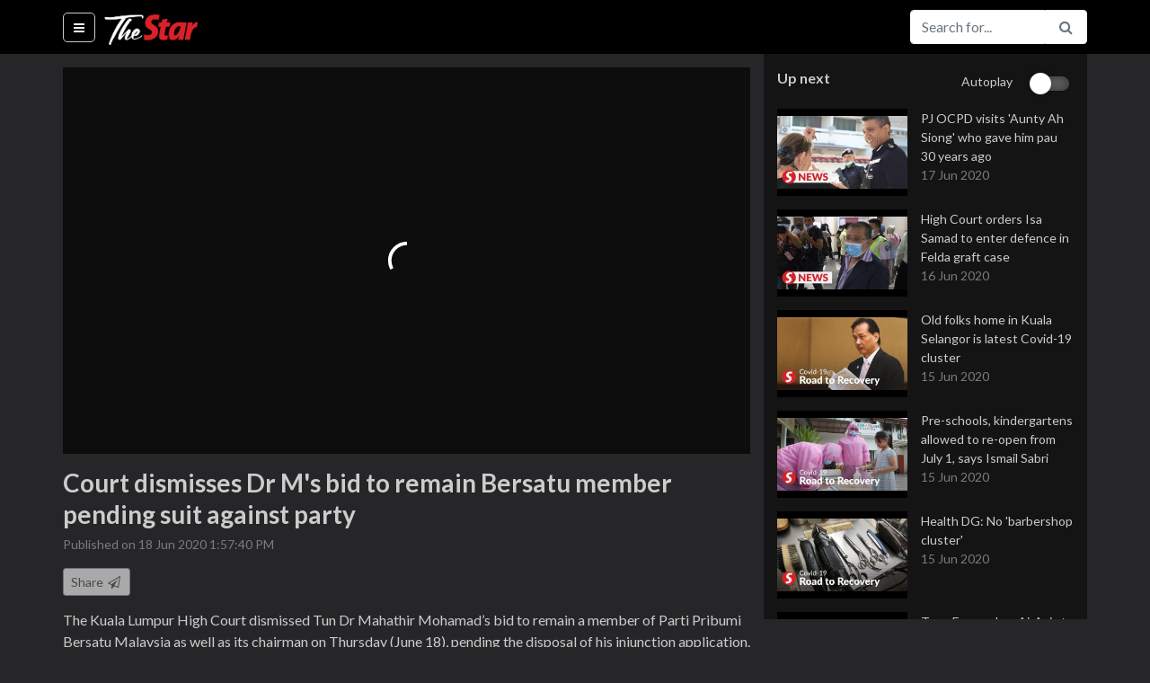

--- FILE ---
content_type: application/xml
request_url: https://dmxleo.dailymotion.com/cdn/manifest/video/x7uj0r9.m3u8?af=2%2C7%2C8%2C9&vv=1%2C2%2C3%2C4%2C5%2C6%2C7%2C8%2C11%2C12%2C13%2C14&mm=video%2Fmp4%2Cvideo%2Fwebm%2Caudio%2Fmp4%2Caudio%2Fmpeg%2Caudio%2Faac%2Caudio%2Fmpeg3%2Caudio%2Fmp3%2Caudio%2Fvnd.wave%2Caudio%2Fwav%2Caudio%2Fwave%2Caudio%2Fogg%2Caudio%2Fvorbis%2Cimage%2Fjpeg%2Cimage%2Fpng%2Cimage%2Fwebp%2Cimage%2Fsvg%2Bxml&cse=1jfd5lhf07945f7a53c&rts=590753&rhv=1&cen=prod&cpi=x2bzv91&cpt=player&rla=en&cpr=x9p3a&eb=https%3A%2F%2Fthestartv.com%2Fv%2Fcourt-dismisses-dr-m-s-bid-to-remain-bersatu-member-pending-suit-against-party&ps=765x430&td=thestartv.com&reader_gdpr_flag=0&reader_gdpr_consent=&gdpr_binary_consent=opt-out&gdpr_comes_from_infopack=0&reader_us_privacy=1---&vl=-1&ciid=1jfd5lhf07945f7a53c_VMAP_0_0&cidx=0&sidx=0&vidIdx=0&omp=Dailymotion%2F1.0&omn=0&imal=1&uid_dm=da04a921-5c5b-14a6-58c2-bf4cc9d90515&3pcb=0&rap=1&apo=monetization&pos=1&pbm=2
body_size: 6491
content:
<?xml version="1.0" encoding="UTF-8"?><vmap:VMAP xmlns:vmap="http://www.iab.net/videosuite/vmap" version="1.0"><vmap:AdBreak breakType="linear" breakId="preroll1" timeOffset="start"><vmap:AdSource id="preroll1"><vmap:VASTAdData><VAST version="3.0"><Ad><InLine><AdSystem>Leo</AdSystem><AdTitle>noad</AdTitle><Extensions><Extension type="dailymotion" source="dailymotion">{"noAd":{"reasonId":1106,"reason":"viewing context|bot-detected"},"inventoryId":"75e1474d-3443-439f-a036-03484dd3bda9"}</Extension></Extensions></InLine></Ad></VAST></vmap:VASTAdData></vmap:AdSource><vmap:Extensions><vmap:Extension type="dailymotion" source="dailymotion"><![CDATA[{"timeout":15000}]]></vmap:Extension></vmap:Extensions></vmap:AdBreak><vmap:AdBreak breakType="linear,nonlinear" breakId="midroll1-1" timeOffset="00:05:00" repeatAfter="00:05:00"><vmap:AdSource id="midroll1-1"><vmap:AdTagURI templateType="vast3">https://dmxleo.dailymotion.com/cdn/manifest/video/x7uj0r9.m3u8?auth=[base64]&amp;vo=[MEDIAPLAYHEAD]&amp;vv=1%2C2%2C3%2C4%2C5%2C6%2C7%2C8%2C11%2C12%2C13%2C14&amp;sec=1&amp;reader.player=dailymotion&amp;plt=1&amp;cen=prod&amp;3pcb=0&amp;rla=en&amp;rhv=1&amp;reader_us_privacy=1---&amp;eb=https%3A%2F%2Fthestartv.com%2Fv%2Fcourt-dismisses-dr-m-s-bid-to-remain-bersatu-member-pending-suit-against-party&amp;dmngv=1.0&amp;dmng=Dailymotion&amp;cpt=player&amp;cpr=x9p3a&amp;cpi=x2bzv91&amp;battr=9%2C10%2C11%2C12%2C13%2C14%2C17&amp;apo=monetization&amp;pbm=2&amp;mm=video%2Fmp4%2Cvideo%2Fwebm%2Caudio%2Fmp4%2Caudio%2Fmpeg%2Caudio%2Faac%2Caudio%2Fmpeg3%2Caudio%2Fmp3%2Caudio%2Fvnd.wave%2Caudio%2Fwav%2Caudio%2Fwave%2Caudio%2Fogg%2Caudio%2Fvorbis%2Cimage%2Fjpeg%2Cimage%2Fpng%2Cimage%2Fwebp%2Cimage%2Fsvg%2Bxml&amp;rts=590753&amp;lnrt=1&amp;dlvr=1%2C2&amp;cse=1jfd5lhf07945f7a53c&amp;cbrs=1&amp;r=v</vmap:AdTagURI></vmap:AdSource><vmap:Extensions><vmap:Extension type="dailymotion" source="dailymotion"><![CDATA[{"timeout":15000}]]></vmap:Extension></vmap:Extensions></vmap:AdBreak><vmap:AdBreak breakType="linear" breakId="postroll1" timeOffset="end"><vmap:AdSource id="postroll1"><vmap:AdTagURI templateType="vast3">https://dmxleo.dailymotion.com/cdn/manifest/video/x7uj0r9.m3u8?auth=[base64]&amp;vv=1%2C2%2C3%2C4%2C5%2C6%2C7%2C8%2C11%2C12%2C13%2C14&amp;sec=1&amp;reader.player=dailymotion&amp;plt=1&amp;cen=prod&amp;3pcb=0&amp;rla=en&amp;rhv=1&amp;reader_us_privacy=1---&amp;eb=https%3A%2F%2Fthestartv.com%2Fv%2Fcourt-dismisses-dr-m-s-bid-to-remain-bersatu-member-pending-suit-against-party&amp;dmngv=1.0&amp;dmng=Dailymotion&amp;cpt=player&amp;cpr=x9p3a&amp;cpi=x2bzv91&amp;battr=9%2C10%2C11%2C12%2C13%2C14%2C17&amp;apo=monetization&amp;pbm=2&amp;mm=video%2Fmp4%2Cvideo%2Fwebm%2Caudio%2Fmp4%2Caudio%2Fmpeg%2Caudio%2Faac%2Caudio%2Fmpeg3%2Caudio%2Fmp3%2Caudio%2Fvnd.wave%2Caudio%2Fwav%2Caudio%2Fwave%2Caudio%2Fogg%2Caudio%2Fvorbis%2Cimage%2Fjpeg%2Cimage%2Fpng%2Cimage%2Fwebp%2Cimage%2Fsvg%2Bxml&amp;rts=590753&amp;lnrt=1&amp;dlvr=1%2C2&amp;cse=1jfd5lhf07945f7a53c&amp;cbrs=1&amp;r=v</vmap:AdTagURI></vmap:AdSource><vmap:Extensions><vmap:Extension type="dailymotion" source="dailymotion"><![CDATA[{"timeout":15000}]]></vmap:Extension></vmap:Extensions></vmap:AdBreak><vmap:Extensions><vmap:Extension type="dailymotion" source="dmx"><![CDATA[{"asid":200533}]]></vmap:Extension></vmap:Extensions></vmap:VMAP>